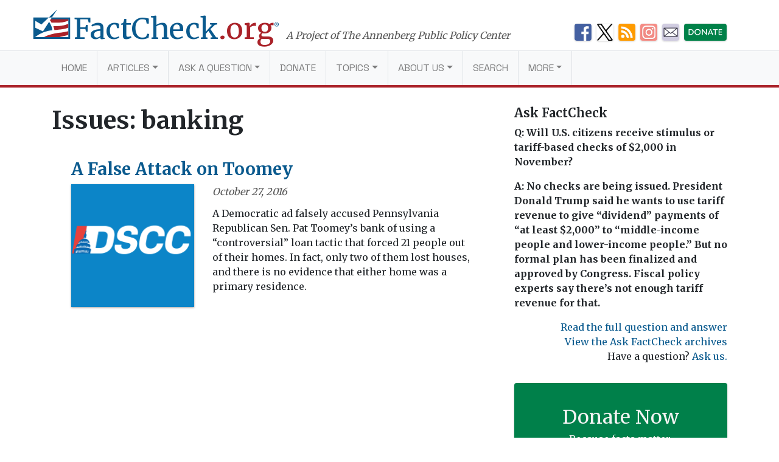

--- FILE ---
content_type: text/html; charset=UTF-8
request_url: https://www.factcheck.org/issue/banking/
body_size: 11459
content:
<!DOCTYPE html>
<html lang="en-US">
<head>
  <meta charset="UTF-8">
  <meta http-equiv="X-UA-Compatible" content="IE=edge">
  <meta name="viewport" content="width=device-width, initial-scale=1, shrink-to-fit=no">
  <meta name="mobile-web-app-capable" content="yes">
  <meta name="apple-mobile-web-app-capable" content="yes">
  <meta name="apple-mobile-web-app-title" content="FactCheck.org - A Project of The Annenberg Public Policy Center">
  <link rel="preconnect" href="https://fonts.gstatic.com">
  <link href="https://fonts.googleapis.com/css2?family=Merriweather:wght@300;400;700&family=Space+Grotesk:wght@400&display=swap" rel="stylesheet">
  <link rel="profile" href="https://gmpg.org/xfn/11">
  <link rel="pingback" href="https://www.factcheck.org/xmlrpc.php">
  <link rel="apple-touch-icon" sizes="57x57" href="/apple-icon-57x57.png">
  <link rel="apple-touch-icon" sizes="60x60" href="/apple-icon-60x60.png">
  <link rel="apple-touch-icon" sizes="72x72" href="/apple-icon-72x72.png">
  <link rel="apple-touch-icon" sizes="76x76" href="/apple-icon-76x76.png">
  <link rel="apple-touch-icon" sizes="114x114" href="/apple-icon-114x114.png">
  <link rel="apple-touch-icon" sizes="120x120" href="/apple-icon-120x120.png">
  <link rel="apple-touch-icon" sizes="144x144" href="/apple-icon-144x144.png">
  <link rel="apple-touch-icon" sizes="152x152" href="/apple-icon-152x152.png">
  <link rel="apple-touch-icon" sizes="180x180" href="/apple-icon-180x180.png">
  <link rel="icon" type="image/png" sizes="192x192"  href="/android-icon-192x192.png">
  <link rel="icon" type="image/png" sizes="32x32" href="/favicon-32x32.png">
  <link rel="icon" type="image/png" sizes="96x96" href="/favicon-96x96.png">
  <link rel="icon" type="image/png" sizes="16x16" href="/favicon-16x16.png">
  <link rel="manifest" href="/manifest.json">
  <meta name="msapplication-TileColor" content="#ffffff">
  <meta name="msapplication-TileImage" content="/ms-icon-144x144.png">
  <meta name="theme-color" content="#ffffff">
    <meta name='robots' content='index, follow, max-image-preview:large, max-snippet:-1, max-video-preview:-1' />
	<style>img:is([sizes="auto" i], [sizes^="auto," i]) { contain-intrinsic-size: 3000px 1500px }</style>
	<link rel="alternate" href="https://www.factcheck.org/issue/banking/" hreflang="en" />
<link rel="alternate" href="https://www.factcheck.org/es/issue/banking/" hreflang="es" />

<!-- Google Tag Manager for WordPress by gtm4wp.com -->
<script data-cfasync="false" data-pagespeed-no-defer>
	var gtm4wp_datalayer_name = "dataLayer";
	var dataLayer = dataLayer || [];

	const gtm4wp_scrollerscript_debugmode         = false;
	const gtm4wp_scrollerscript_callbacktime      = 100;
	const gtm4wp_scrollerscript_readerlocation    = 150;
	const gtm4wp_scrollerscript_contentelementid  = "content";
	const gtm4wp_scrollerscript_scannertime       = 60;
</script>
<!-- End Google Tag Manager for WordPress by gtm4wp.com -->
	<!-- This site is optimized with the Yoast SEO plugin v26.4 - https://yoast.com/wordpress/plugins/seo/ -->
	<title>banking Archives - FactCheck.org</title>
	<link rel="canonical" href="https://www.factcheck.org/issue/banking/" />
	<meta property="og:locale" content="en_US" />
	<meta property="og:locale:alternate" content="es_MX" />
	<meta property="og:type" content="article" />
	<meta property="og:title" content="banking Archives - FactCheck.org" />
	<meta property="og:url" content="https://www.factcheck.org/issue/banking/" />
	<meta property="og:site_name" content="FactCheck.org" />
	<meta name="twitter:card" content="summary_large_image" />
	<meta name="twitter:site" content="@factcheckdotorg" />
	<script type="application/ld+json" class="yoast-schema-graph">{"@context":"https://schema.org","@graph":[{"@type":"CollectionPage","@id":"https://www.factcheck.org/issue/banking/","url":"https://www.factcheck.org/issue/banking/","name":"banking Archives - FactCheck.org","isPartOf":{"@id":"https://www.factcheck.org/#website"},"primaryImageOfPage":{"@id":"https://www.factcheck.org/issue/banking/#primaryimage"},"image":{"@id":"https://www.factcheck.org/issue/banking/#primaryimage"},"thumbnailUrl":"https://cdn.factcheck.org/UploadedFiles/DSCC.png","breadcrumb":{"@id":"https://www.factcheck.org/issue/banking/#breadcrumb"},"inLanguage":"en-US"},{"@type":"ImageObject","inLanguage":"en-US","@id":"https://www.factcheck.org/issue/banking/#primaryimage","url":"https://cdn.factcheck.org/UploadedFiles/DSCC.png","contentUrl":"https://cdn.factcheck.org/UploadedFiles/DSCC.png","width":150,"height":150},{"@type":"BreadcrumbList","@id":"https://www.factcheck.org/issue/banking/#breadcrumb","itemListElement":[{"@type":"ListItem","position":1,"name":"Home","item":"https://www.factcheck.org/"},{"@type":"ListItem","position":2,"name":"banking"}]},{"@type":"WebSite","@id":"https://www.factcheck.org/#website","url":"https://www.factcheck.org/","name":"FactCheck.org","description":"A Project of The Annenberg Public Policy Center","inLanguage":"en-US"}]}</script>
	<!-- / Yoast SEO plugin. -->


<link rel='dns-prefetch' href='//code.jquery.com' />
<link rel="alternate" type="application/rss+xml" title="FactCheck.org &raquo; Feed" href="https://www.factcheck.org/feed/" />
<link rel="alternate" type="application/rss+xml" title="FactCheck.org &raquo; banking Issues Feed" href="https://www.factcheck.org/issue/banking/feed/" />
<link rel='stylesheet' id='wp-block-library-css' href='https://www.factcheck.org/wp-includes/css/dist/block-library/style.min.css?ver=6.8.3' type='text/css' media='all' />
<style id='classic-theme-styles-inline-css' type='text/css'>
/*! This file is auto-generated */
.wp-block-button__link{color:#fff;background-color:#32373c;border-radius:9999px;box-shadow:none;text-decoration:none;padding:calc(.667em + 2px) calc(1.333em + 2px);font-size:1.125em}.wp-block-file__button{background:#32373c;color:#fff;text-decoration:none}
</style>
<style id='co-authors-plus-coauthors-style-inline-css' type='text/css'>
.wp-block-co-authors-plus-coauthors.is-layout-flow [class*=wp-block-co-authors-plus]{display:inline}

</style>
<style id='co-authors-plus-avatar-style-inline-css' type='text/css'>
.wp-block-co-authors-plus-avatar :where(img){height:auto;max-width:100%;vertical-align:bottom}.wp-block-co-authors-plus-coauthors.is-layout-flow .wp-block-co-authors-plus-avatar :where(img){vertical-align:middle}.wp-block-co-authors-plus-avatar:is(.alignleft,.alignright){display:table}.wp-block-co-authors-plus-avatar.aligncenter{display:table;margin-inline:auto}

</style>
<style id='co-authors-plus-image-style-inline-css' type='text/css'>
.wp-block-co-authors-plus-image{margin-bottom:0}.wp-block-co-authors-plus-image :where(img){height:auto;max-width:100%;vertical-align:bottom}.wp-block-co-authors-plus-coauthors.is-layout-flow .wp-block-co-authors-plus-image :where(img){vertical-align:middle}.wp-block-co-authors-plus-image:is(.alignfull,.alignwide) :where(img){width:100%}.wp-block-co-authors-plus-image:is(.alignleft,.alignright){display:table}.wp-block-co-authors-plus-image.aligncenter{display:table;margin-inline:auto}

</style>
<link rel='stylesheet' id='dashicons-css' href='https://www.factcheck.org/wp-includes/css/dashicons.min.css?ver=6.8.3' type='text/css' media='all' />
<style id='global-styles-inline-css' type='text/css'>
:root{--wp--preset--aspect-ratio--square: 1;--wp--preset--aspect-ratio--4-3: 4/3;--wp--preset--aspect-ratio--3-4: 3/4;--wp--preset--aspect-ratio--3-2: 3/2;--wp--preset--aspect-ratio--2-3: 2/3;--wp--preset--aspect-ratio--16-9: 16/9;--wp--preset--aspect-ratio--9-16: 9/16;--wp--preset--color--black: #000000;--wp--preset--color--cyan-bluish-gray: #abb8c3;--wp--preset--color--white: #ffffff;--wp--preset--color--pale-pink: #f78da7;--wp--preset--color--vivid-red: #cf2e2e;--wp--preset--color--luminous-vivid-orange: #ff6900;--wp--preset--color--luminous-vivid-amber: #fcb900;--wp--preset--color--light-green-cyan: #7bdcb5;--wp--preset--color--vivid-green-cyan: #00d084;--wp--preset--color--pale-cyan-blue: #8ed1fc;--wp--preset--color--vivid-cyan-blue: #0693e3;--wp--preset--color--vivid-purple: #9b51e0;--wp--preset--gradient--vivid-cyan-blue-to-vivid-purple: linear-gradient(135deg,rgba(6,147,227,1) 0%,rgb(155,81,224) 100%);--wp--preset--gradient--light-green-cyan-to-vivid-green-cyan: linear-gradient(135deg,rgb(122,220,180) 0%,rgb(0,208,130) 100%);--wp--preset--gradient--luminous-vivid-amber-to-luminous-vivid-orange: linear-gradient(135deg,rgba(252,185,0,1) 0%,rgba(255,105,0,1) 100%);--wp--preset--gradient--luminous-vivid-orange-to-vivid-red: linear-gradient(135deg,rgba(255,105,0,1) 0%,rgb(207,46,46) 100%);--wp--preset--gradient--very-light-gray-to-cyan-bluish-gray: linear-gradient(135deg,rgb(238,238,238) 0%,rgb(169,184,195) 100%);--wp--preset--gradient--cool-to-warm-spectrum: linear-gradient(135deg,rgb(74,234,220) 0%,rgb(151,120,209) 20%,rgb(207,42,186) 40%,rgb(238,44,130) 60%,rgb(251,105,98) 80%,rgb(254,248,76) 100%);--wp--preset--gradient--blush-light-purple: linear-gradient(135deg,rgb(255,206,236) 0%,rgb(152,150,240) 100%);--wp--preset--gradient--blush-bordeaux: linear-gradient(135deg,rgb(254,205,165) 0%,rgb(254,45,45) 50%,rgb(107,0,62) 100%);--wp--preset--gradient--luminous-dusk: linear-gradient(135deg,rgb(255,203,112) 0%,rgb(199,81,192) 50%,rgb(65,88,208) 100%);--wp--preset--gradient--pale-ocean: linear-gradient(135deg,rgb(255,245,203) 0%,rgb(182,227,212) 50%,rgb(51,167,181) 100%);--wp--preset--gradient--electric-grass: linear-gradient(135deg,rgb(202,248,128) 0%,rgb(113,206,126) 100%);--wp--preset--gradient--midnight: linear-gradient(135deg,rgb(2,3,129) 0%,rgb(40,116,252) 100%);--wp--preset--font-size--small: 13px;--wp--preset--font-size--medium: 20px;--wp--preset--font-size--large: 36px;--wp--preset--font-size--x-large: 42px;--wp--preset--spacing--20: 0.44rem;--wp--preset--spacing--30: 0.67rem;--wp--preset--spacing--40: 1rem;--wp--preset--spacing--50: 1.5rem;--wp--preset--spacing--60: 2.25rem;--wp--preset--spacing--70: 3.38rem;--wp--preset--spacing--80: 5.06rem;--wp--preset--shadow--natural: 6px 6px 9px rgba(0, 0, 0, 0.2);--wp--preset--shadow--deep: 12px 12px 50px rgba(0, 0, 0, 0.4);--wp--preset--shadow--sharp: 6px 6px 0px rgba(0, 0, 0, 0.2);--wp--preset--shadow--outlined: 6px 6px 0px -3px rgba(255, 255, 255, 1), 6px 6px rgba(0, 0, 0, 1);--wp--preset--shadow--crisp: 6px 6px 0px rgba(0, 0, 0, 1);}:where(.is-layout-flex){gap: 0.5em;}:where(.is-layout-grid){gap: 0.5em;}body .is-layout-flex{display: flex;}.is-layout-flex{flex-wrap: wrap;align-items: center;}.is-layout-flex > :is(*, div){margin: 0;}body .is-layout-grid{display: grid;}.is-layout-grid > :is(*, div){margin: 0;}:where(.wp-block-columns.is-layout-flex){gap: 2em;}:where(.wp-block-columns.is-layout-grid){gap: 2em;}:where(.wp-block-post-template.is-layout-flex){gap: 1.25em;}:where(.wp-block-post-template.is-layout-grid){gap: 1.25em;}.has-black-color{color: var(--wp--preset--color--black) !important;}.has-cyan-bluish-gray-color{color: var(--wp--preset--color--cyan-bluish-gray) !important;}.has-white-color{color: var(--wp--preset--color--white) !important;}.has-pale-pink-color{color: var(--wp--preset--color--pale-pink) !important;}.has-vivid-red-color{color: var(--wp--preset--color--vivid-red) !important;}.has-luminous-vivid-orange-color{color: var(--wp--preset--color--luminous-vivid-orange) !important;}.has-luminous-vivid-amber-color{color: var(--wp--preset--color--luminous-vivid-amber) !important;}.has-light-green-cyan-color{color: var(--wp--preset--color--light-green-cyan) !important;}.has-vivid-green-cyan-color{color: var(--wp--preset--color--vivid-green-cyan) !important;}.has-pale-cyan-blue-color{color: var(--wp--preset--color--pale-cyan-blue) !important;}.has-vivid-cyan-blue-color{color: var(--wp--preset--color--vivid-cyan-blue) !important;}.has-vivid-purple-color{color: var(--wp--preset--color--vivid-purple) !important;}.has-black-background-color{background-color: var(--wp--preset--color--black) !important;}.has-cyan-bluish-gray-background-color{background-color: var(--wp--preset--color--cyan-bluish-gray) !important;}.has-white-background-color{background-color: var(--wp--preset--color--white) !important;}.has-pale-pink-background-color{background-color: var(--wp--preset--color--pale-pink) !important;}.has-vivid-red-background-color{background-color: var(--wp--preset--color--vivid-red) !important;}.has-luminous-vivid-orange-background-color{background-color: var(--wp--preset--color--luminous-vivid-orange) !important;}.has-luminous-vivid-amber-background-color{background-color: var(--wp--preset--color--luminous-vivid-amber) !important;}.has-light-green-cyan-background-color{background-color: var(--wp--preset--color--light-green-cyan) !important;}.has-vivid-green-cyan-background-color{background-color: var(--wp--preset--color--vivid-green-cyan) !important;}.has-pale-cyan-blue-background-color{background-color: var(--wp--preset--color--pale-cyan-blue) !important;}.has-vivid-cyan-blue-background-color{background-color: var(--wp--preset--color--vivid-cyan-blue) !important;}.has-vivid-purple-background-color{background-color: var(--wp--preset--color--vivid-purple) !important;}.has-black-border-color{border-color: var(--wp--preset--color--black) !important;}.has-cyan-bluish-gray-border-color{border-color: var(--wp--preset--color--cyan-bluish-gray) !important;}.has-white-border-color{border-color: var(--wp--preset--color--white) !important;}.has-pale-pink-border-color{border-color: var(--wp--preset--color--pale-pink) !important;}.has-vivid-red-border-color{border-color: var(--wp--preset--color--vivid-red) !important;}.has-luminous-vivid-orange-border-color{border-color: var(--wp--preset--color--luminous-vivid-orange) !important;}.has-luminous-vivid-amber-border-color{border-color: var(--wp--preset--color--luminous-vivid-amber) !important;}.has-light-green-cyan-border-color{border-color: var(--wp--preset--color--light-green-cyan) !important;}.has-vivid-green-cyan-border-color{border-color: var(--wp--preset--color--vivid-green-cyan) !important;}.has-pale-cyan-blue-border-color{border-color: var(--wp--preset--color--pale-cyan-blue) !important;}.has-vivid-cyan-blue-border-color{border-color: var(--wp--preset--color--vivid-cyan-blue) !important;}.has-vivid-purple-border-color{border-color: var(--wp--preset--color--vivid-purple) !important;}.has-vivid-cyan-blue-to-vivid-purple-gradient-background{background: var(--wp--preset--gradient--vivid-cyan-blue-to-vivid-purple) !important;}.has-light-green-cyan-to-vivid-green-cyan-gradient-background{background: var(--wp--preset--gradient--light-green-cyan-to-vivid-green-cyan) !important;}.has-luminous-vivid-amber-to-luminous-vivid-orange-gradient-background{background: var(--wp--preset--gradient--luminous-vivid-amber-to-luminous-vivid-orange) !important;}.has-luminous-vivid-orange-to-vivid-red-gradient-background{background: var(--wp--preset--gradient--luminous-vivid-orange-to-vivid-red) !important;}.has-very-light-gray-to-cyan-bluish-gray-gradient-background{background: var(--wp--preset--gradient--very-light-gray-to-cyan-bluish-gray) !important;}.has-cool-to-warm-spectrum-gradient-background{background: var(--wp--preset--gradient--cool-to-warm-spectrum) !important;}.has-blush-light-purple-gradient-background{background: var(--wp--preset--gradient--blush-light-purple) !important;}.has-blush-bordeaux-gradient-background{background: var(--wp--preset--gradient--blush-bordeaux) !important;}.has-luminous-dusk-gradient-background{background: var(--wp--preset--gradient--luminous-dusk) !important;}.has-pale-ocean-gradient-background{background: var(--wp--preset--gradient--pale-ocean) !important;}.has-electric-grass-gradient-background{background: var(--wp--preset--gradient--electric-grass) !important;}.has-midnight-gradient-background{background: var(--wp--preset--gradient--midnight) !important;}.has-small-font-size{font-size: var(--wp--preset--font-size--small) !important;}.has-medium-font-size{font-size: var(--wp--preset--font-size--medium) !important;}.has-large-font-size{font-size: var(--wp--preset--font-size--large) !important;}.has-x-large-font-size{font-size: var(--wp--preset--font-size--x-large) !important;}
:where(.wp-block-post-template.is-layout-flex){gap: 1.25em;}:where(.wp-block-post-template.is-layout-grid){gap: 1.25em;}
:where(.wp-block-columns.is-layout-flex){gap: 2em;}:where(.wp-block-columns.is-layout-grid){gap: 2em;}
:root :where(.wp-block-pullquote){font-size: 1.5em;line-height: 1.6;}
</style>
<link rel='stylesheet' id='child-understrap-styles-css' href='https://www.factcheck.org/wp-content/themes/factcheckstrap/css/child-theme.min.css?ver=1.2.3' type='text/css' media='all' />
<link rel="preload" class="mv-grow-style" href="https://www.factcheck.org/wp-content/plugins/social-pug/assets/dist/style-frontend-pro.css?ver=2.27.1" as="style"><noscript><link rel='stylesheet' id='dpsp-frontend-style-pro-css' href='https://www.factcheck.org/wp-content/plugins/social-pug/assets/dist/style-frontend-pro.css?ver=2.27.1' type='text/css' media='all' />
</noscript><style id='dpsp-frontend-style-pro-inline-css' type='text/css'>

				@media screen and ( max-width : 720px ) {
					.dpsp-content-wrapper.dpsp-hide-on-mobile,
					.dpsp-share-text.dpsp-hide-on-mobile {
						display: none;
					}
					.dpsp-has-spacing .dpsp-networks-btns-wrapper li {
						margin:0 2% 10px 0;
					}
					.dpsp-network-btn.dpsp-has-label:not(.dpsp-has-count) {
						max-height: 40px;
						padding: 0;
						justify-content: center;
					}
					.dpsp-content-wrapper.dpsp-size-small .dpsp-network-btn.dpsp-has-label:not(.dpsp-has-count){
						max-height: 32px;
					}
					.dpsp-content-wrapper.dpsp-size-large .dpsp-network-btn.dpsp-has-label:not(.dpsp-has-count){
						max-height: 46px;
					}
				}
			
</style>
<script type="text/javascript" src="https://www.factcheck.org/wp-content/plugins/duracelltomi-google-tag-manager/dist/js/analytics-talk-content-tracking.js?ver=1.22.2" id="gtm4wp-scroll-tracking-js"></script>
<script type="text/javascript" src="https://www.factcheck.org/wp-content/themes/understrap/js/popper.min.js?ver=6.8.3" id="popper-scripts-js"></script>
<link rel="https://api.w.org/" href="https://www.factcheck.org/wp-json/" /><link rel="alternate" title="JSON" type="application/json" href="https://www.factcheck.org/wp-json/wp/v2/issue/3163" /><link rel="EditURI" type="application/rsd+xml" title="RSD" href="https://www.factcheck.org/xmlrpc.php?rsd" />
<meta name="generator" content="WordPress 6.8.3" />
<script type="text/javascript">
(function(url){
	if(/(?:Chrome\/26\.0\.1410\.63 Safari\/537\.31|WordfenceTestMonBot)/.test(navigator.userAgent)){ return; }
	var addEvent = function(evt, handler) {
		if (window.addEventListener) {
			document.addEventListener(evt, handler, false);
		} else if (window.attachEvent) {
			document.attachEvent('on' + evt, handler);
		}
	};
	var removeEvent = function(evt, handler) {
		if (window.removeEventListener) {
			document.removeEventListener(evt, handler, false);
		} else if (window.detachEvent) {
			document.detachEvent('on' + evt, handler);
		}
	};
	var evts = 'contextmenu dblclick drag dragend dragenter dragleave dragover dragstart drop keydown keypress keyup mousedown mousemove mouseout mouseover mouseup mousewheel scroll'.split(' ');
	var logHuman = function() {
		if (window.wfLogHumanRan) { return; }
		window.wfLogHumanRan = true;
		var wfscr = document.createElement('script');
		wfscr.type = 'text/javascript';
		wfscr.async = true;
		wfscr.src = url + '&r=' + Math.random();
		(document.getElementsByTagName('head')[0]||document.getElementsByTagName('body')[0]).appendChild(wfscr);
		for (var i = 0; i < evts.length; i++) {
			removeEvent(evts[i], logHuman);
		}
	};
	for (var i = 0; i < evts.length; i++) {
		addEvent(evts[i], logHuman);
	}
})('//www.factcheck.org/?wordfence_lh=1&hid=629F13637EA5979F4891E759DE3FD1BB');
</script>
<!-- Google Tag Manager for WordPress by gtm4wp.com -->
<!-- GTM Container placement set to automatic -->
<script data-cfasync="false" data-pagespeed-no-defer>
	var dataLayer_content = {"pagePostType":"post","pagePostType2":"tax-post","pageCategory":["the-factcheck-wire"]};
	dataLayer.push( dataLayer_content );
</script>
<script data-cfasync="false" data-pagespeed-no-defer>
(function(w,d,s,l,i){w[l]=w[l]||[];w[l].push({'gtm.start':
new Date().getTime(),event:'gtm.js'});var f=d.getElementsByTagName(s)[0],
j=d.createElement(s),dl=l!='dataLayer'?'&l='+l:'';j.async=true;j.src=
'//www.googletagmanager.com/gtm.js?id='+i+dl;f.parentNode.insertBefore(j,f);
})(window,document,'script','dataLayer','GTM-PFGD5J2');
</script>
<!-- End Google Tag Manager for WordPress by gtm4wp.com --><meta name="hubbub-info" description="Hubbub Pro 2.27.1"></head>

<body class="archive tax-issue term-banking term-3163 wp-theme-understrap wp-child-theme-factcheckstrap group-blog hfeed">


  <svg xmlns="http://www.w3.org/2000/svg" style="display: none;" role="img">

	<symbol id="facebook" viewBox="0 0 48.01 47.89">
    <title>Facebook</title>
		<path d="M42,0H6A6,6,0,0,0,0,6V41.91a6,6,0,0,0,6,6H25.93V28.53H21.56V21.8H25.8c0-2,0-3.76,0-5.6,0-5.3,4.07-6.84,7.73-6.84H39.7V16H36.12c-.13,0-2.31-.12-2.31,2,0,.85,0,3.8,0,3.8h5.91l-.48,6.62H34v19.5H42a6,6,0,0,0,6-6V6A6,6,0,0,0,42,0Z"/>
	</symbol>

	<symbol id="twitter" viewBox="0 0 48 48">
    <title>Twitter</title>
		<path d="M42,0H6A6,6,0,0,0,0,6V42a6,6,0,0,0,6,6H42a6,6,0,0,0,6-6V6A6,6,0,0,0,42,0ZM37.11,18q0,.4,0,.81c0,8.26-6.28,17.77-17.77,17.77a17.68,17.68,0,0,1-9.58-2.81A12.58,12.58,0,0,0,19,31.17a6.25,6.25,0,0,1-5.84-4.34,6.33,6.33,0,0,0,1.18.11A6.21,6.21,0,0,0,16,26.72a6.25,6.25,0,0,1-5-6.12v-.08a6.22,6.22,0,0,0,2.83.78A6.25,6.25,0,0,1,11.9,13a17.74,17.74,0,0,0,12.88,6.53,6.31,6.31,0,0,1-.16-1.42,6.25,6.25,0,0,1,10.81-4.28,12.48,12.48,0,0,0,4-1.52,6.27,6.27,0,0,1-2.75,3.46,12.47,12.47,0,0,0,3.59-1A12.72,12.72,0,0,1,37.11,18Z"/>
	</symbol>

	<symbol id="tumblr" viewBox="0 0 47.92 47.92">
    <title>Tumblr</title>
		<path d="M41.93,0H6A6,6,0,0,0,0,6V41.93a6,6,0,0,0,6,6H41.93a6,6,0,0,0,6-6V6A6,6,0,0,0,41.93,0ZM34.71,39.33A26.58,26.58,0,0,1,26,40.61c-5.35,0-7.83-2.81-7.83-6.14V21.07H14V16.84s6.88-2.49,6.93-9.53h4.39v8.52h8.47v5.35H25.29v11s-.16,6.14,9.42,1.9Z"/>
	</symbol>

  <symbol id="modal-close" xmlns="http://www.w3.org/2000/svg"  viewBox="0 0 112 112" preserveAspectRatio="xMidYMid meet">
    <title>Close</title>
    <path fill="none" stroke="#000" stroke-linejoin="round" stroke-miterlimit="10" stroke-width="15" d="M3 3l105 105m0-105L3 108"/>
	</symbol>

  <symbol id="arrow" viewBox="0 0 50 28" preserveAspectRatio="xMidYMid meet">
    <path fill="none" stroke="#231f20" stroke-miterlimit="10" d="M0 14h43M36 0l14 14-14 13"/>
  </symbol>

</svg>

  <svg xmlns="http://www.w3.org/2000/svg" style="display: none;" viewBox="0 0 136.9 108.9">
    <symbol id="factcheck-logo" viewBox="0 0 136.9 108.9" >
      <path class="fc-blue" d="M137 29.2H0V109h137zm-7 72.8H7v-.3a107.2 107.2 0 0 1 30.3-17.3C60 76.2 70.6 77 70.6 77s.3-4.8-2.4-13c-1.6-4.4-4-10-9.5-19l-23 35.8L7 67.2V41.4L30 55l27.3-25.8H69l-4.6 7H130z"/><path class="fc-red" d="M62 40l2.4-4H130v5.4s-9.4 3-13.8 4S104 48 96.6 48l-29 .2a30.5 30.5 0 0 0-2.6-4.6 36.2 36.2 0 0 0-3-3.7zm12 21.6l16.8-.4a149 149 0 0 0 24-3.3l15.2-5v14s-4 1.7-7 2.6c-4 1.4-14.5 3.2-18 3.6l-26.5 3s-1-4.6-1.8-7.5-2.5-7-2.5-7zM96.5 102h-57s8.3-4 14.2-6.2a220.3 220.3 0 0 1 26-7.3c6-1 17-2.7 24.7-3.4s25.6-5 25.6-5v14l-11.3 3-22 5z"/><path class="fc-blue" d="M87.8 0L57.4 29.2H69L88 0"/>
    </symbol>
  </svg>
<a class="sr-only sr-only-focusable" href="#main">Skip to main content</a>

<div class="hfeed site" id="page">

  <!-- ******************* The Navbar Area ******************* -->

  <div class="container container-branding container-branding-xl">
    <div class="row">
      <div class="col-7 col-xl-9">
        <a aria-label="FactCheck.org" rel="home" href="https://www.factcheck.org/" class="logo">
            <svg class="d-none d-md-inline-flex d-lg-inline-flex d-xl-inline-flex">
                <use xlink:href="#factcheck-logo">

            </svg>
          <!--[if lt IE 9]>
            <img src="/img/logomark.png" alt="FactCheck.org">
          <![endif]-->
          <span class="logotype">
            FactCheck<span class="text-fc-red">.org</span><sup>&reg;</sup>
          </span>
        </a>
        <span class="appc-credit">A Project of The Annenberg Public Policy Center</span>
      </div>
      <div class="d-none d-md-inline col-5 col-xl-3">
        	<div class="fc-social-media-header">
			<div class="fc-social-media-header-icon">
			<a href="https://www.facebook.com/factcheck.org">
				<img src="https://cdn.factcheck.org/UploadedFiles/fc-icon-facebook-mini.png"  alt="Become a Facebook fan">
			</a>
		</div>
			<div class="fc-social-media-header-icon">
			<a href="https://www.x.com/factcheckdotorg">
				<img src="https://cdn.factcheck.org/UploadedFiles/x-icon-logo-black.png"  alt="Follow us on Twitter">
			</a>
		</div>
			<div class="fc-social-media-header-icon">
			<a href="https://www.factcheck.org/feed/">
				<img src="https://cdn.factcheck.org/UploadedFiles/fc-icon-rss.png"  alt="Get the RSS feed">
			</a>
		</div>
			<div class="fc-social-media-header-icon">
			<a href="https://www.instagram.com/factcheckorg/">
				<img src="https://cdn.factcheck.org/UploadedFiles/fc-icon-instagram-1.png"  alt="Follow on Insta">
			</a>
		</div>
			<div class="fc-social-media-header-icon">
			<a href="https://www.factcheck.org/subscribe/">
				<img src="https://cdn.factcheck.org/UploadedFiles/fc-icon-email.png"  alt="Sign up for the email newsletter">
			</a>
		</div>
			<div class="fc-social-media-header-icon">
			<a href="https://giving.aws.cloud.upenn.edu/?fastStart=simpleForm&#038;program=ANS&#038;fund=602014">
				<img src="https://cdn.factcheck.org/UploadedFiles/fc-icon-donate.png"  alt="Help us hold politicians accountable. ">
			</a>
		</div>
	 	</div>
	       </div>
    </div>
  </div>

  
  <div class="wrapper-fluid wrapper-navbar" id="wrapper-navbar">

    <nav class="navbar navbar-expand-md navbar-light bg-light">

          <div class="container">
    


        <button class="navbar-toggler" type="button" data-toggle="collapse" data-target="#navbarNavDropdown" aria-controls="navbarNavDropdown" aria-expanded="false" aria-label="Toggle navigation">
          <span class="navbar-toggler-icon"></span>
        </button>
          <a aria-label="FactCheck.org" rel="home" href="https://www.factcheck.org/" class="logo logo-xs">
            <span class="logotype">
              FactCheck<span class="text-fc-red">.org</span><sup>&reg;</sup>
            </span>
          </a>

        <!-- The WordPress Menu goes here -->
        <div id="navbarNavDropdown" class="collapse navbar-collapse"><ul id="main-menu" class="navbar-nav"><li itemscope="itemscope" itemtype="https://www.schema.org/SiteNavigationElement" id="menu-item-75121" class="menu-item menu-item-type-custom menu-item-object-custom menu-item-home menu-item-75121 nav-item"><a title="Home" href="https://www.factcheck.org" class="nav-link">Home</a></li>
<li itemscope="itemscope" itemtype="https://www.schema.org/SiteNavigationElement" id="menu-item-75124" class="menu-item menu-item-type-custom menu-item-object-custom menu-item-has-children dropdown menu-item-75124 nav-item"><a title="Articles" href="#" data-toggle="dropdown" aria-haspopup="true" aria-expanded="false" class="dropdown-toggle nav-link" id="menu-item-dropdown-75124">Articles</a>
<ul class="dropdown-menu" aria-labelledby="menu-item-dropdown-75124" >
	<li itemscope="itemscope" itemtype="https://www.schema.org/SiteNavigationElement" id="menu-item-46900" class="menu-item menu-item-type-post_type menu-item-object-page menu-item-46900 nav-item"><a title="FactCheck Posts" href="https://www.factcheck.org/the-factcheck-wire/" class="nav-link">FactCheck Posts</a></li>
	<li itemscope="itemscope" itemtype="https://www.schema.org/SiteNavigationElement" id="menu-item-121568" class="menu-item menu-item-type-taxonomy menu-item-object-category menu-item-121568 nav-item"><a title="SciCheck" href="https://www.factcheck.org/scicheck/" class="nav-link">SciCheck</a></li>
	<li itemscope="itemscope" itemtype="https://www.schema.org/SiteNavigationElement" id="menu-item-200446" class="menu-item menu-item-type-custom menu-item-object-custom menu-item-200446 nav-item"><a title="En Español" href="https://www.factcheck.org/es/en-espanol/" class="nav-link">En Español</a></li>
	<li itemscope="itemscope" itemtype="https://www.schema.org/SiteNavigationElement" id="menu-item-277733" class="menu-item menu-item-type-taxonomy menu-item-object-issue menu-item-277733 nav-item"><a title="Project 2025 series" href="https://www.factcheck.org/issue/project-2025-series/" class="nav-link">Project 2025 series</a></li>
	<li itemscope="itemscope" itemtype="https://www.schema.org/SiteNavigationElement" id="menu-item-125157" class="menu-item menu-item-type-taxonomy menu-item-object-category menu-item-125157 nav-item"><a title="Debunking Viral Claims" href="https://www.factcheck.org/fake-news/" class="nav-link">Debunking Viral Claims</a></li>
</ul>
</li>
<li itemscope="itemscope" itemtype="https://www.schema.org/SiteNavigationElement" id="menu-item-121564" class="menu-item menu-item-type-custom menu-item-object-custom menu-item-has-children dropdown menu-item-121564 nav-item"><a title="Ask a Question" href="#" data-toggle="dropdown" aria-haspopup="true" aria-expanded="false" class="dropdown-toggle nav-link" id="menu-item-dropdown-121564">Ask a Question</a>
<ul class="dropdown-menu" aria-labelledby="menu-item-dropdown-121564" >
	<li itemscope="itemscope" itemtype="https://www.schema.org/SiteNavigationElement" id="menu-item-75166" class="menu-item menu-item-type-taxonomy menu-item-object-category menu-item-75166 nav-item"><a title="Ask FactCheck" href="https://www.factcheck.org/askfactcheck/" class="nav-link">Ask FactCheck</a></li>
	<li itemscope="itemscope" itemtype="https://www.schema.org/SiteNavigationElement" id="menu-item-121565" class="menu-item menu-item-type-taxonomy menu-item-object-category menu-item-121565 nav-item"><a title="Ask SciCheck" href="https://www.factcheck.org/askscicheck/" class="nav-link">Ask SciCheck</a></li>
</ul>
</li>
<li itemscope="itemscope" itemtype="https://www.schema.org/SiteNavigationElement" id="menu-item-135871" class="menu-item menu-item-type-custom menu-item-object-custom menu-item-135871 nav-item"><a title="Donate" href="https://giving.aws.cloud.upenn.edu/fund?fastStart=simpleForm&#038;program=ANS&#038;fund=602014" class="nav-link">Donate</a></li>
<li itemscope="itemscope" itemtype="https://www.schema.org/SiteNavigationElement" id="menu-item-75144" class="menu-item menu-item-type-custom menu-item-object-custom menu-item-has-children dropdown menu-item-75144 nav-item"><a title="Topics" href="#" data-toggle="dropdown" aria-haspopup="true" aria-expanded="false" class="dropdown-toggle nav-link" id="menu-item-dropdown-75144">Topics</a>
<ul class="dropdown-menu" aria-labelledby="menu-item-dropdown-75144" >
	<li itemscope="itemscope" itemtype="https://www.schema.org/SiteNavigationElement" id="menu-item-197214" class="menu-item menu-item-type-taxonomy menu-item-object-person menu-item-197214 nav-item"><a title="President Trump" href="https://www.factcheck.org/person/donald-trump/" class="nav-link">President Trump</a></li>
	<li itemscope="itemscope" itemtype="https://www.schema.org/SiteNavigationElement" id="menu-item-276763" class="menu-item menu-item-type-taxonomy menu-item-object-person menu-item-276763 nav-item"><a title="Robert F. Kennedy Jr." href="https://www.factcheck.org/person/robert-f-kennedy-jr/" class="nav-link">Robert F. Kennedy Jr.</a></li>
	<li itemscope="itemscope" itemtype="https://www.schema.org/SiteNavigationElement" id="menu-item-199652" class="menu-item menu-item-type-taxonomy menu-item-object-issue menu-item-199652 nav-item"><a title="immigration" href="https://www.factcheck.org/issue/immigration/" class="nav-link">immigration</a></li>
	<li itemscope="itemscope" itemtype="https://www.schema.org/SiteNavigationElement" id="menu-item-101750" class="menu-item menu-item-type-taxonomy menu-item-object-issue menu-item-101750 nav-item"><a title="climate change" href="https://www.factcheck.org/issue/climate-change/" class="nav-link">climate change</a></li>
	<li itemscope="itemscope" itemtype="https://www.schema.org/SiteNavigationElement" id="menu-item-276765" class="menu-item menu-item-type-taxonomy menu-item-object-issue menu-item-276765 nav-item"><a title="coronavirus" href="https://www.factcheck.org/issue/coronavirus/" class="nav-link">coronavirus</a></li>
	<li itemscope="itemscope" itemtype="https://www.schema.org/SiteNavigationElement" id="menu-item-276884" class="menu-item menu-item-type-taxonomy menu-item-object-issue menu-item-276884 nav-item"><a title="tariffs" href="https://www.factcheck.org/issue/tariffs/" class="nav-link">tariffs</a></li>
	<li itemscope="itemscope" itemtype="https://www.schema.org/SiteNavigationElement" id="menu-item-46906" class="menu-item menu-item-type-post_type menu-item-object-page menu-item-46906 nav-item"><a title="View All" href="https://www.factcheck.org/archives/" class="nav-link">View All</a></li>
</ul>
</li>
<li itemscope="itemscope" itemtype="https://www.schema.org/SiteNavigationElement" id="menu-item-75727" class="menu-item menu-item-type-custom menu-item-object-custom menu-item-has-children dropdown menu-item-75727 nav-item"><a title="About Us" href="#" data-toggle="dropdown" aria-haspopup="true" aria-expanded="false" class="dropdown-toggle nav-link" id="menu-item-dropdown-75727">About Us</a>
<ul class="dropdown-menu" aria-labelledby="menu-item-dropdown-75727" >
	<li itemscope="itemscope" itemtype="https://www.schema.org/SiteNavigationElement" id="menu-item-75731" class="menu-item menu-item-type-post_type menu-item-object-page menu-item-75731 nav-item"><a title="Our Mission" href="https://www.factcheck.org/about/our-mission/" class="nav-link">Our Mission</a></li>
	<li itemscope="itemscope" itemtype="https://www.schema.org/SiteNavigationElement" id="menu-item-117787" class="menu-item menu-item-type-post_type menu-item-object-page menu-item-117787 nav-item"><a title="Our Process" href="https://www.factcheck.org/our-process/" class="nav-link">Our Process</a></li>
	<li itemscope="itemscope" itemtype="https://www.schema.org/SiteNavigationElement" id="menu-item-75730" class="menu-item menu-item-type-post_type menu-item-object-page menu-item-75730 nav-item"><a title="Our Funding" href="https://www.factcheck.org/our-funding/" class="nav-link">Our Funding</a></li>
	<li itemscope="itemscope" itemtype="https://www.schema.org/SiteNavigationElement" id="menu-item-75728" class="menu-item menu-item-type-post_type menu-item-object-page menu-item-75728 nav-item"><a title="Our Staff" href="https://www.factcheck.org/our-staff/" class="nav-link">Our Staff</a></li>
	<li itemscope="itemscope" itemtype="https://www.schema.org/SiteNavigationElement" id="menu-item-103776" class="menu-item menu-item-type-post_type menu-item-object-page menu-item-103776 nav-item"><a title="Undergraduate Fellows" href="https://www.factcheck.org/undergraduate-fellows/" class="nav-link">Undergraduate Fellows</a></li>
	<li itemscope="itemscope" itemtype="https://www.schema.org/SiteNavigationElement" id="menu-item-76678" class="menu-item menu-item-type-post_type menu-item-object-page menu-item-76678 nav-item"><a title="Awards" href="https://www.factcheck.org/awards/" class="nav-link">Awards</a></li>
	<li itemscope="itemscope" itemtype="https://www.schema.org/SiteNavigationElement" id="menu-item-156842" class="menu-item menu-item-type-post_type menu-item-object-page menu-item-156842 nav-item"><a title="Request a Correction" href="https://www.factcheck.org/request-a-correction/" class="nav-link">Request a Correction</a></li>
	<li itemscope="itemscope" itemtype="https://www.schema.org/SiteNavigationElement" id="menu-item-75729" class="menu-item menu-item-type-post_type menu-item-object-page menu-item-75729 nav-item"><a title="Contact Us" href="https://www.factcheck.org/about/contact-us/" class="nav-link">Contact Us</a></li>
</ul>
</li>
<li itemscope="itemscope" itemtype="https://www.schema.org/SiteNavigationElement" id="menu-item-75130" class="menu-item menu-item-type-post_type menu-item-object-page menu-item-75130 nav-item"><a title="Search" href="https://www.factcheck.org/search/" class="nav-link">Search</a></li>
<li itemscope="itemscope" itemtype="https://www.schema.org/SiteNavigationElement" id="menu-item-75125" class="menu-item menu-item-type-custom menu-item-object-custom menu-item-has-children dropdown menu-item-75125 nav-item"><a title="More" href="#" data-toggle="dropdown" aria-haspopup="true" aria-expanded="false" class="dropdown-toggle nav-link" id="menu-item-dropdown-75125">More</a>
<ul class="dropdown-menu" aria-labelledby="menu-item-dropdown-75125" >
	<li itemscope="itemscope" itemtype="https://www.schema.org/SiteNavigationElement" id="menu-item-46786" class="menu-item menu-item-type-post_type menu-item-object-page menu-item-46786 nav-item"><a title="Viral Claims" href="https://www.factcheck.org/hot-topics/" class="nav-link">Viral Claims</a></li>
	<li itemscope="itemscope" itemtype="https://www.schema.org/SiteNavigationElement" id="menu-item-171642" class="menu-item menu-item-type-post_type menu-item-object-page menu-item-171642 nav-item"><a title="Newsletter" href="https://www.factcheck.org/subscribe/" class="nav-link">Newsletter</a></li>
	<li itemscope="itemscope" itemtype="https://www.schema.org/SiteNavigationElement" id="menu-item-209955" class="menu-item menu-item-type-custom menu-item-object-custom menu-item-209955 nav-item"><a title="Instagram" href="https://www.instagram.com/factcheckorg/" class="nav-link">Instagram</a></li>
	<li itemscope="itemscope" itemtype="https://www.schema.org/SiteNavigationElement" id="menu-item-254261" class="menu-item menu-item-type-custom menu-item-object-custom menu-item-254261 nav-item"><a title="Threads" href="https://www.threads.net/@factcheckorg" class="nav-link">Threads</a></li>
	<li itemscope="itemscope" itemtype="https://www.schema.org/SiteNavigationElement" id="menu-item-253367" class="menu-item menu-item-type-custom menu-item-object-custom menu-item-253367 nav-item"><a title="YouTube" href="https://www.youtube.com/factcheckdotorg" class="nav-link">YouTube</a></li>
	<li itemscope="itemscope" itemtype="https://www.schema.org/SiteNavigationElement" id="menu-item-253366" class="menu-item menu-item-type-custom menu-item-object-custom menu-item-253366 nav-item"><a title="TikTok" href="https://www.tiktok.com/@factcheckorg" class="nav-link">TikTok</a></li>
	<li itemscope="itemscope" itemtype="https://www.schema.org/SiteNavigationElement" id="menu-item-209953" class="menu-item menu-item-type-custom menu-item-object-custom menu-item-209953 nav-item"><a title="Facebook" href="https://www.facebook.com/factcheck.org" class="nav-link">Facebook</a></li>
	<li itemscope="itemscope" itemtype="https://www.schema.org/SiteNavigationElement" id="menu-item-209954" class="menu-item menu-item-type-custom menu-item-object-custom menu-item-209954 nav-item"><a title="X" href="https://twitter.com/factcheckdotorg" class="nav-link">X</a></li>
	<li itemscope="itemscope" itemtype="https://www.schema.org/SiteNavigationElement" id="menu-item-75126" class="menu-item menu-item-type-taxonomy menu-item-object-category menu-item-75126 nav-item"><a title="FactCheck On the Air" href="https://www.factcheck.org/on-the-air/" class="nav-link">FactCheck On the Air</a></li>
</ul>
</li>
</ul></div>            </div><!-- .container -->
      
    </nav><!-- .site-navigation -->

  </div><!-- .wrapper-navbar end -->


<div class="wrapper" id="archive-wrapper">

	<div class="container" id="content" tabindex="-1">

		<div class="row">

			<!-- Do the left sidebar check -->
			


<div class="col-lg-8 content-area" id="primary">
			<main class="site-main" id="main">

				
					<header class="page-header">
						<h1 class="page-title">Issues: <span>banking</span></h1>					</header><!-- .page-header -->

										
						
<article class="post-116092 post type-post status-publish format-standard has-post-thumbnail hentry category-the-factcheck-wire tag-2016-tv-ad tag-congressional-races-2016 tag-dscc location-pennsylvania issue-banking person-pat-toomey" id="post-116092">
  <h3 class="entry-title"><a href="https://www.factcheck.org/2016/10/a-false-attack-on-toomey/" rel="bookmark">A False Attack on Toomey</a></h3>
  <div class="row">

  <div class="col-12 col-sm-4">
      <a aria-label="A False Attack on Toomey" href="https://www.factcheck.org/2016/10/a-false-attack-on-toomey/" class="img-fluid archive-post-thumbnail"><img width="150" height="150" src="https://cdn.factcheck.org/UploadedFiles/DSCC.png" class="attachment-thumbnail size-thumbnail wp-post-image" alt="A False Attack on Toomey" title="A False Attack on Toomey" decoding="async" srcset="https://cdn.factcheck.org/UploadedFiles/DSCC.png 150w, https://cdn.factcheck.org/UploadedFiles/DSCC-145x145.png 145w, https://cdn.factcheck.org/UploadedFiles/DSCC-32x32.png 32w, https://cdn.factcheck.org/UploadedFiles/DSCC-50x50.png 50w, https://cdn.factcheck.org/UploadedFiles/DSCC-64x64.png 64w, https://cdn.factcheck.org/UploadedFiles/DSCC-96x96.png 96w, https://cdn.factcheck.org/UploadedFiles/DSCC-128x128.png 128w" sizes="(max-width: 150px) 100vw, 150px" /></a>    </div>
    <div class="col-12 col-sm-8">
  
      <header class="entry-header">


        
          <div class="entry-meta">
            October 27, 2016          </div><!-- .entry-meta -->

        
      </header><!-- .entry-header -->

      <div class="entry-content">

        <p>A Democratic ad falsely accused Pennsylvania Republican Sen. Pat Toomey&#8217;s bank of using a &#8220;controversial&#8221; loan tactic that forced 21 people out of their homes. In fact, only two of them lost houses, and there is no evidence that either home was a primary residence.</p>


      </div><!-- .entry-content -->

    </div>
  </div>
</article><!-- #post-## -->

					
				
			</main><!-- #main -->

			<!-- The pagination component -->
			
			
		</div><!-- #primary -->

		<!-- Do the right sidebar check -->
		
			
<div class="col-md-4 widget-area" id="right-sidebar" role="complementary">
	<aside id="factcheck_additional_resources_widget-2" class="widget widget_factcheck_additional_resources_widget"></aside><aside id="factcheck_ask_widget-2" class="widget widget_factcheck_ask_widget"><div class="fc-ask-widget"><div class="h5">Ask FactCheck</div>
<p><strong>Q: Will U.S. citizens receive stimulus or tariff-based checks of $2,000 in November?</strong></p>



<p><strong>A: No checks are being issued. President Donald Trump said he wants to use tariff revenue to give &#8220;dividend&#8221; payments of &#8220;at least $2,000&#8221; to &#8220;middle-income people and lower-income people.&#8221; But no formal plan has been finalized and approved by Congress.</strong> <strong>Fiscal policy experts say there&#8217;s not enough tariff revenue for that. </strong></p>



<div style="text-align:right"><a href="https://www.factcheck.org/2025/11/experts-raise-doubts-about-trumps-dividend-payment-proposal/">Read the full question and answer</a></div><div style="text-align:right"></div><div style="text-align:right"> <a href="https://www.factcheck.org/askfactcheck/">View the Ask FactCheck archives</a></div><div style="text-align:right">Have a question? <a href="https://www.factcheck.org/ask-factcheck/ask-us-a-question/">Ask us.</a></div></aside><aside id="factcheck_donate_widget-2" class="widget widget_factcheck_donate_widget">
	 <a href="https://giving.aws.cloud.upenn.edu/?fastStart=simpleForm&amp;program=ANS&amp;fund=602014" rel="noopener" title="Because facts matter." target="_blank" class="fc-donate-widget-wrapper">
	 	<div class="fc-donate-widget">
	 	<div class="fc-donate-widget-head">Donate Now</div>
	 	<div class="fc-donate-widget-subhead">Because facts matter.</div>
	 </div>
	 </a>
	 </aside><aside id="factcheck_widget_links-2" class="widget widget_factcheck_widget_links">	<div class="fc-links-widget">
			 <a href="https://www.factcheck.org/covid-misconceptions/"> 			 <div class="row fc-links-widget-row">
				 <div class="col-2 col-sm-4">
				 <img src="https://cdn.factcheck.org/UploadedFiles/misconceptions2.png" class="img-fluid" alt="SciCheck&#039;s COVID-19/Vaccination Project">
				 </div>
				 <div class="col-10 col-sm-8">
					 <div class="fc-links-text">
						 <h5>SciCheck&#039;s COVID-19/Vaccination Project</h5>
						 <h6 class="d-none d-sm-block">Preempting and exposing vaccination and COVID-19 misinformation.</h6>
					 </div>
				 </div>
			 </div>
		 </a>
		 		 <a href="https://www.factcheck.org/es/covid-misconceptions/"> 			 <div class="row fc-links-widget-row">
				 <div class="col-2 col-sm-4">
				 <img src="https://cdn.factcheck.org/UploadedFiles/misconceptions2.png" class="img-fluid" alt="Proyecto de Vacunación/COVID-19">
				 </div>
				 <div class="col-10 col-sm-8">
					 <div class="fc-links-text">
						 <h5>Proyecto de Vacunación/COVID-19</h5>
						 <h6 class="d-none d-sm-block">Precaviendo y exponiendo la desinformación sobre el COVID-19 y sus vacunas</h6>
					 </div>
				 </div>
			 </div>
		 </a>
		 		 <a href="https://www.factcheck.org/scicheck/"> 			 <div class="row fc-links-widget-row">
				 <div class="col-2 col-sm-4">
				 <img src="https://cdn.factcheck.org/UploadedFiles/fc-icon-scicheck.png" class="img-fluid" alt="SciCheck">
				 </div>
				 <div class="col-10 col-sm-8">
					 <div class="fc-links-text">
						 <h5>SciCheck</h5>
						 <h6 class="d-none d-sm-block">Fact-checking science-based claims.</h6>
					 </div>
				 </div>
			 </div>
		 </a>
		 		 <a href="https://www.factcheck.org/hot-topics/"> 			 <div class="row fc-links-widget-row">
				 <div class="col-2 col-sm-4">
				 <img src="https://cdn.factcheck.org/UploadedFiles/fc-icon-viralspiral.png" class="img-fluid" alt="Viral Spiral">
				 </div>
				 <div class="col-10 col-sm-8">
					 <div class="fc-links-text">
						 <h5>Viral Spiral</h5>
						 <h6 class="d-none d-sm-block">Don’t get spun by internet rumors.</h6>
					 </div>
				 </div>
			 </div>
		 </a>
		 		 <a href="https://www.factcheck.org/subscribe"> 			 <div class="row fc-links-widget-row">
				 <div class="col-2 col-sm-4">
				 <img src="https://cdn.factcheck.org/UploadedFiles/fc-icon-signup.png" class="img-fluid" alt="Newsletter">
				 </div>
				 <div class="col-10 col-sm-8">
					 <div class="fc-links-text">
						 <h5>Newsletter</h5>
						 <h6 class="d-none d-sm-block">Get our free weekly email.</h6>
					 </div>
				 </div>
			 </div>
		 </a>
		 		 <a href="https://www.factcheck.org/factcheck-mailbag/"> 			 <div class="row fc-links-widget-row">
				 <div class="col-2 col-sm-4">
				 <img src="https://cdn.factcheck.org/UploadedFiles/fc-icon-mailbag.png" class="img-fluid" alt="Mailbag">
				 </div>
				 <div class="col-10 col-sm-8">
					 <div class="fc-links-text">
						 <h5>Mailbag</h5>
						 <h6 class="d-none d-sm-block">Letters from our readers.</h6>
					 </div>
				 </div>
			 </div>
		 </a>
		 		 <a href="https://www.factcheck.org/on-the-air"> 			 <div class="row fc-links-widget-row">
				 <div class="col-2 col-sm-4">
				 <img src="https://cdn.factcheck.org/UploadedFiles/fc-icon-ota.png" class="img-fluid" alt="On the Air">
				 </div>
				 <div class="col-10 col-sm-8">
					 <div class="fc-links-text">
						 <h5>On the Air</h5>
						 <h6 class="d-none d-sm-block">Our staff on TV and radio.</h6>
					 </div>
				 </div>
			 </div>
		 </a>
		 		 <a href="https://www.factcheck.org/newsfeed-defenders/"> 			 <div class="row fc-links-widget-row">
				 <div class="col-2 col-sm-4">
				 <img src="https://cdn.factcheck.org/UploadedFiles/factchecksidebar_icon-1.png" class="img-fluid" alt="NewsFeed Defenders">
				 </div>
				 <div class="col-10 col-sm-8">
					 <div class="fc-links-text">
						 <h5>NewsFeed Defenders</h5>
						 <h6 class="d-none d-sm-block">A media literacy game to detect misinformation.</h6>
					 </div>
				 </div>
			 </div>
		 </a>
		  	</div>
	 </aside>
</div><!-- #secondary -->

		
	</div> <!-- .row -->

</div><!-- Container end -->

</div><!-- Wrapper end -->




<div class="wrapper" id="wrapper-footer">

	<div class="container">

		<div class="row">

			<div class="col-md-12">

				<footer class="site-footer" id="colophon">

					<div class="site-info">
						<div class="menu-footer-menu-container"><ul id="menu-footer-menu" class="menu"><li id="menu-item-122847" class="menu-item menu-item-type-post_type menu-item-object-page menu-item-122847"><a href="https://www.factcheck.org/archives/">Archives</a></li>
<li id="menu-item-46791" class="menu-item menu-item-type-post_type menu-item-object-page menu-item-46791"><a href="https://www.factcheck.org/privacy/">Privacy</a></li>
<li id="menu-item-46792" class="menu-item menu-item-type-post_type menu-item-object-page menu-item-46792"><a href="https://www.factcheck.org/copyright-policy/">Copyright Policy</a></li>
<li id="menu-item-122853" class="menu-item menu-item-type-post_type menu-item-object-page menu-item-122853"><a href="https://www.factcheck.org/about/contact-us/">Contact Us</a></li>
<li id="menu-item-163332" class="menu-item menu-item-type-custom menu-item-object-custom menu-item-163332"><a href="https://accessibility.web-resources.upenn.edu/get-help">Report Accessibility Issues and Get Help</a></li>
</ul></div>					</div><!-- .site-info -->
					<span class="copyright-text">&copy; Copyright 2026 FactCheck.org <sup>&reg;</sup><br>A Project of The Annenberg Public Policy Center of the University of Pennsylvania</span>
				</footer><!-- #colophon -->

			</div><!--col end -->

		</div><!-- row end -->

	</div><!-- container end -->

</div><!-- wrapper end -->

</div><!-- #page we need this extra closing tag here -->

<script type="speculationrules">
{"prefetch":[{"source":"document","where":{"and":[{"href_matches":"\/*"},{"not":{"href_matches":["\/wp-*.php","\/wp-admin\/*","\/wp-content\/uploads\/*","\/wp-content\/*","\/wp-content\/plugins\/*","\/wp-content\/themes\/factcheckstrap\/*","\/wp-content\/themes\/understrap\/*","\/*\\?(.+)"]}},{"not":{"selector_matches":"a[rel~=\"nofollow\"]"}},{"not":{"selector_matches":".no-prefetch, .no-prefetch a"}}]},"eagerness":"conservative"}]}
</script>
<script type="text/javascript" id="pll_cookie_script-js-after">
/* <![CDATA[ */
(function() {
				var expirationDate = new Date();
				expirationDate.setTime( expirationDate.getTime() + 31536000 * 1000 );
				document.cookie = "pll_language=en; expires=" + expirationDate.toUTCString() + "; path=/; secure; SameSite=Lax";
			}());
/* ]]> */
</script>
<script type="text/javascript" src="https://code.jquery.com/jquery-latest.min.js?ver=6.8.3" id="jquery-js"></script>
<script type="text/javascript" src="https://www.factcheck.org/wp-content/themes/factcheckstrap/js/child-theme.min.js?ver=1.2.3" id="child-understrap-scripts-js"></script>

</body>

</html>
<!--Theme: factcheckstrap version 1.2.3-->

<!--
Performance optimized by W3 Total Cache. Learn more: https://www.boldgrid.com/w3-total-cache/


Served from: www.factcheck.org @ 2026-01-19 14:14:50 by W3 Total Cache
-->